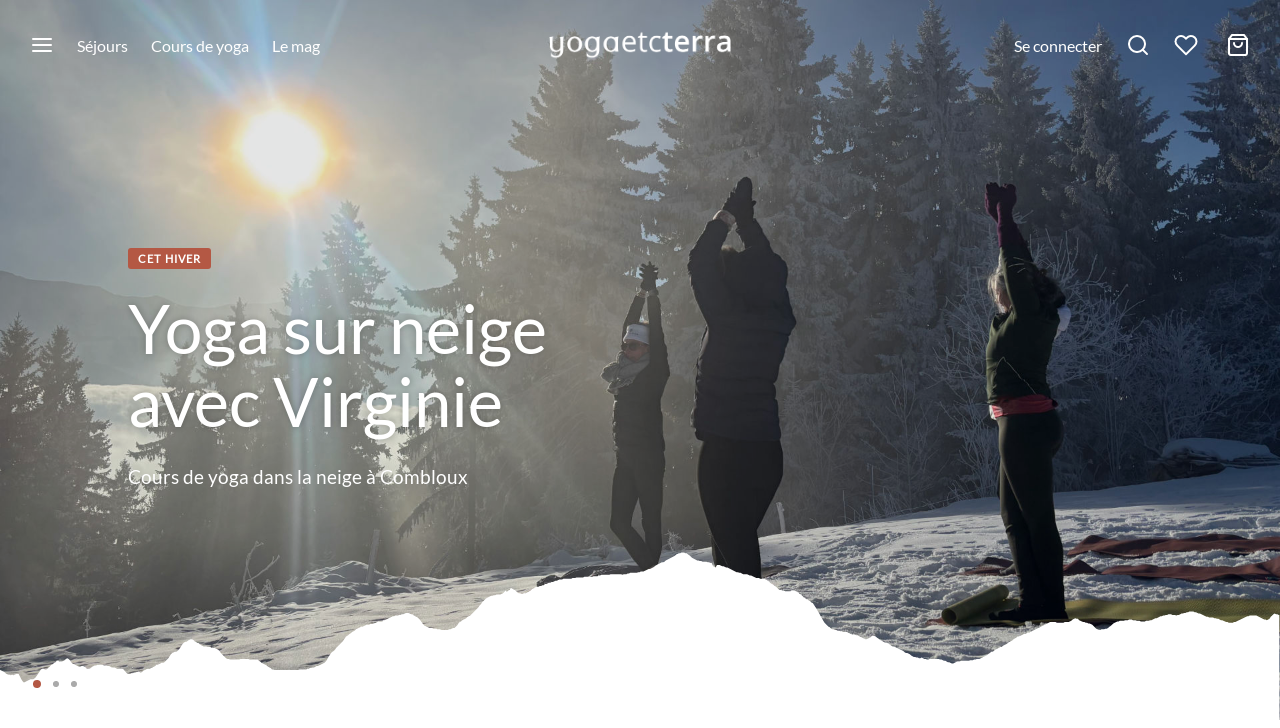

--- FILE ---
content_type: text/css
request_url: https://yogaetcterra.com/wp-content/cache/autoptimize/css/autoptimize_single_7a3757f1167a1507a6a84162e1cc7ba6.css?v=1742995907
body_size: 269
content:
@font-face{font-family:'Young Serif';font-style:normal;font-weight:400;font-display:swap;src:url(https://yogaetcterra.com/wp-content/uploads/fonts/88ab61804b04d05413df63a3a1b680c4/young-serif--v2-normal-400.woff2?c=1742995907) format('woff2');unicode-range:U+0100-02BA,U+02BD-02C5,U+02C7-02CC,U+02CE-02D7,U+02DD-02FF,U+0304,U+0308,U+0329,U+1D00-1DBF,U+1E00-1E9F,U+1EF2-1EFF,U+2020,U+20A0-20AB,U+20AD-20C0,U+2113,U+2C60-2C7F,U+A720-A7FF}@font-face{font-family:'Young Serif';font-style:normal;font-weight:400;font-display:swap;src:url(https://yogaetcterra.com/wp-content/uploads/fonts/88ab61804b04d05413df63a3a1b680c4/young-serif--v2-normal-400.woff2?c=1742995907) format('woff2');unicode-range:U+0000-00FF,U+0131,U+0152-0153,U+02BB-02BC,U+02C6,U+02DA,U+02DC,U+0304,U+0308,U+0329,U+2000-206F,U+20AC,U+2122,U+2191,U+2193,U+2212,U+2215,U+FEFF,U+FFFD}

--- FILE ---
content_type: application/javascript
request_url: https://yogaetcterra.com/wp-content/themes/goya/assets/js/goya-app.min.js?ver=1.0.9.3
body_size: 16624
content:
!function(k){"use strict";var e=e||{},e={init:function(){this.defaultConfig(),this.bindEvents()},defaultConfig:function(){var e=this;e.$document=k(document),e.$window=k(window),e.$html=k("html"),e.$body=k("body"),e.$isTouch=!!e.$html.hasClass("touch"),e.$adminbar=k("#wp-toolbar").parent(),e.$adminbarHeight=e.$adminbar.length?e.$adminbar.outerHeight():0,e.$topBar=k("#top-bar"),e.$campaignBar=k(".et-global-campaign"),e.$header=k("#header"),e.$headerHeight=e.$header.outerHeight(),e.$wrapper=k("#wrapper"),e.$clickCapture=k(".click-capture"),e.$floatingLabels=!!e.$body.hasClass("floating-labels"),e.$headerIsTransparent=!!e.$body.hasClass("page-header-transparent"),e.$headerIsFixed=!!e.$body.hasClass("header-sticky"),e.$productIsFixed=!!e.$body.hasClass("fixed-product-bar"),e.$productFixedTop=!!e.$body.hasClass("fixed-product-bar-top"),e.$isLoginPopup=!!e.$body.hasClass("et-login-popup"),e.$shopWrap=k("#shop-products"),e.$wcfmmp=k("#wcfmmp-store-content"),e.$isShop=!(!e.$shopWrap.length&&!e.$wcfmmp.length),e.scrollInfinite=!1,e.$singleProductWrap=k(".et-product-detail"),e.$isProduct=!!e.$singleProductWrap.length,e.$productShowcase=e.$singleProductWrap.find(".showcase-active"),e.$isProductShowcase=!!e.$productShowcase.length,e.$isCheckout=!(!e.$body.hasClass("woocommerce-checkout")||e.$body.hasClass("woocommerce-order-received")),e.$isBareCheckout=!!e.$body.hasClass("checkout-distraction-free"),e.$quickCartBtn=k(".quick_cart"),e.miniCartAjax=null,e.ajaxMiniCart="mini-cart"==goya_theme_vars.settings.cart_icon,e.miniCartAuto=1==e.ajaxMiniCart&&1==goya_theme_vars.settings.minicart_auto,e.$menuToggle=k(".mobile-toggle"),e.$fullscreenToggle=k(".fullscreen-toggle"),e.$sideFilters=k("#side-filters"),e.$cc_close=k(".et-close"),e.$mobileDet=new MobileDetect(window.navigator.userAgent),e.$zoomEnabled=!e.$isTouch&&k(".product-showcase .product-gallery").hasClass("zoom-enabled"),e.$lightboxDisabled=k(".product-showcase .product-gallery").hasClass("lightbox-disabled"),e.$shopFiltersTop=!!k(".shop-container").hasClass("shop-sidebar-header"),e.$showListVariations=!!k(".et-main-products").hasClass("et-shop-show-variations"),e.$showHoverImage=!!k(".et-main-products").hasClass("et-shop-hover-images"),e.$prodAccordion=!!k(".woocommerce-tabs").hasClass("tabs-accordion")},bindEvents:function(){var a=this;a.preloadOverlay(),a.animation(),a.$mobileDet.mobile()&&a.fixVH(),a.$floatingLabels&&a.formStyling(),a.$isShop&&(a.$shopFiltersTop&&a.shopFiltersHeader(),a.$mobileDet.mobile()||a.shopCatSeparator(),a.shopFilterWidgets(),a.shopDisplaySwitch(),a.shopInfiniteScrolling()),a.$isProduct&&(a.$prodAccordion&&a.productDetAccordion(),a.productFeaturedVideo(),a.$isProductShowcase&&!a.$mobileDet.mobile()&&a.singleProductShowcase(),a.productCommentForm(),a.flexsliderGallery(),a.$zoomEnabled&&a.productZoomGallery(),a.$lightboxDisabled&&a.productLightboxGallery(),a.$productIsFixed&&a.stickyProductBar()),a.quantityButtons(),goya_theme_vars.settings.is_cart&&a.cartPage(),a.$isCheckout&&(a.checkoutOrder(),1==goya_theme_vars.settings.checkoutTermsPopup&&a.termsPopup()),a.$isCheckout&&a.$isBareCheckout||(a.$headerIsFixed&&a.stickyHeader(),a.$mobileDet.mobile()||a.megaMenu(),a.slickCarousel(),a.relatedProductsSlider(),a.sidePanels(),a.ajaxAddToCart(),a.buyNowButton(),a.miniCartSetup(),a.shopCartUpdate(),a.productQuickView(),a.masonryLayout(),a.$showListVariations&&a.productListVariations(),a.$isLoginPopup&&a.loginPopup(),a.loginForm(),a.singleProductVariations(),a.blogInfiniteScrolling(),a.magnificInline(),a.mfpLightbox(),a.ajaxSearch(),a.countdownTimer(),a.campaignBar()),a.toggleFooterWidgets(),a.wishlistCounter(),a.toTopBtn(),a.mfpGallery(),a.mfpAutomatic(),a.$window.on("load",function(){}),a.$window.on("resize",_.debounce(function(){a.$headerHeight=a.$header.outerHeight(),a.$adminbar.length&&(a.$adminbarHeight=a.$adminbar.outerHeight())},10)).trigger("resize"),a.$window.scroll(function(){a.fixedContent()}),a.$window.on("orientationchange",function(){}),a.$document.on("woof_ajax_done",function(e){var t=k("#shop-products .shop_bar"),o=a.$headerHeight;a.$adminbar.length&&"fixed"==a.$adminbar.css("position")&&(o+=a.$adminbarHeight),t.length&&k("html, body").animate({scrollTop:t.offset().top-o-15},200),"scroll"===goya_theme_vars.settings.shop_infinite_load&&(a.$window.off("scroll",a.scrollInfinite),a.shopInfiniteScrolling(!0)),a.shopActiveFiltersCount(0)}),k.each(["show","hide"],function(e,t){var o=k.fn[t];k.fn[t]=function(){return this.trigger(t),o.apply(this,arguments)}})},preloadOverlay:function(){var t;1==goya_theme_vars.settings.pageLoadTransition&&(t=k("html").data("showOverlay")||"yes",this.isIos=navigator.userAgent.match(/iPad/i)||navigator.userAgent.match(/iPhone/i),k("a").on("click",function(e){t=k(this).hasClass("download-on-click")||"#"==k(this).attr("href")?(k("html").data("showOverlay","no"),"no"):(k("html").data("showOverlay","yes"),"yes")}),this.isIos||k(window).on("beforeunload",function(e){"yes"===t?k("html").removeClass("et-page-loaded"):(k("html").data("showOverlay","yes"),t="yes")}),"onpagehide"in window?window.addEventListener("pageshow",function(){setTimeout(function(){k("html").addClass("et-page-loaded")},200)},!1):setTimeout(function(){k("html").addClass("et-page-loaded")},200),setTimeout(function(){k("html").addClass("et-page-loaded")},3e3),k("body").removeClass("et-preload"))},campaignBar:function(){var t=this,e=k(".et-close",t.$campaignBar);e.length&&e.on("click",function(e){e.preventDefault(),t.$isProductShowcase&&t.singleProductShowcase(!0),t.$campaignBar.slideUp("400",function(){t.$campaignBar.remove(),t.$body.removeClass("has-campaign-bar"),k.cookie("et-global-campaign","1",{expires:1,path:"/"})})})},stickyHeader:function(){var i=this,n="header_on_scroll";function e(){var e=!(!i.$topBar.length||i.$topBar.parent().hasClass("site-header")||!i.$topBar.is(":visible")),t=!(!i.$campaignBar.length||!i.$campaignBar.is(":visible")),o=!!i.$adminbar.length,a=!!i.$body.hasClass("et-site-layout-framed"),e=e?i.$topBar.outerHeight(!0):0;a&&(e+=parseInt(k("#wrapper").css("padding-top"))),t&&(e+=i.$campaignBar.outerHeight(!0)),o&&k(window).width()<601&&(e+=i.$adminbarHeight),i.$document.scrollTop()>e?(i.$body.hasClass(n)||i.$body.addClass(n),i.$body.removeClass("megamenu-active")):i.$document.scrollTop()<e&&0<i.$document.scrollTop()&&!i.$body.hasClass("megamenu-active")?i.$body.hasClass(n)&&i.$body.removeClass(n):i.$body.hasClass("megamenu-active")||i.$body.removeClass(n)}e(),i.$window.on("scroll.sticky_header",function(){i.$body.hasClass("header-sticky")||i.$body.hasClass("megamenu-active")?e():i.$body.removeClass(n)}).trigger("scroll.sticky_header"),i.$window.on("resize",_.debounce(function(){e()},10)).trigger("resize")},megaMenu:function(){var e,t,o,a,i=this;(i.$body.hasClass("megamenu-fullwidth")||i.$body.hasClass("page-header-transparent"))&&(a=!(!i.$topBar.length||i.$topBar.parent().hasClass("site-header")||!i.$topBar.is(":visible")),e=!(!i.$campaignBar.length||!i.$campaignBar.is(":visible")),a=a?i.$topBar.outerHeight(!0):0,t=e?a+i.$campaignBar.outerHeight(!0):a,o="header_on_scroll",a=k(".et-header-menu > li.menu-item-mega-parent"),i.$body.removeClass(o),a.on({mouseenter:function(){i.$body.hasClass("megamenu-active")||i.$body.hasClass(o)||i.$body.addClass("megamenu-active").addClass(o)}}),a.parent(".et-header-menu").on({mouseleave:function(){i.$body.hasClass("megamenu-active")&&i.$document.scrollTop()<=t&&i.$body.removeClass(o).removeClass("megamenu-active")}}))},stickyProductBar:function(){var t=this,e=k(".sticky-product-bar"),o=k(".product-information").find("form.cart"),a=o.find(k("button.single_add_to_cart_button:not(.single_buy_now_button)")),i="product_on_scroll";a.length||k(".sticky_add_to_cart").hide(),t.$window.scroll(_.debounce(function(){t.$window.scrollTop()>k(".product-showcase .product_title").offset().top?(e.addClass("active"),t.$body.addClass("product-bar-visible"),t.$body.hasClass(i)||t.$body.addClass(i)):(e.removeClass("active"),t.$body.removeClass("product-bar-visible"),t.$body.hasClass(i)&&t.$body.removeClass(i))},20)),k(".sticky_add_to_cart").on("click",function(e){return e.preventDefault(),a.is(".disabled")||(o=a),a.trigger("click"),k("html, body").animate({scrollTop:o.offset().top-t.$headerHeight-t.$adminbarHeight-20},200),!1})},slickCarousel:function(e){var b=this;function C(e,t){e.$bannerContent=t.find(".et-banner-text-inner"),e.$bannerItem=t.find(".et-banner"),e.$bannerContent.length&&(e.bannerAnimation=e.$bannerContent.data("animate"),e.$bannerContent.addClass(e.bannerAnimation)),e.removeClass("banner-light"),e.$bannerItem.hasClass("text-color-light")&&e.addClass("banner-light")}(e?e.addClass("slick"):k(".slick")).each(function(){var a=k(this),e=a.data("columns")?a.data("columns"):1,t=a.data("mobile-columns")?a.data("mobile-columns"):1,o=a.data("slides-to-scroll")?a.data("slides-to-scroll"):a.hasClass("et-main-products")?e:1,i=!1!==a.data("infinite"),n=!0===a.data("navigation"),s=a.data("speed")?a.data("speed"):600,r=!0===a.data("autoplay"),l=a.data("autoplay-speed")?a.data("autoplay-speed"):2500,c=!0===a.data("pagination"),d=!0===a.data("adaptive-height"),u=!!a.data("center")&&a.data("center"),p=!!a.data("disablepadding")&&a.data("disablepadding"),h=!0===a.data("fade"),m=!0===a.data("vertical"),f=a.data("asnavfor"),g=e<6?e:m?e-1:6,v=e<4?e:m?e-1:4,w=e<3?e:m?e-1:3,y=e<2?e:m?e-1:2,p={dots:c,arrows:n,adaptiveHeight:d,infinite:i,speed:s,centerMode:u,centerPadding:p?0:"20%",slidesToShow:e,slidesToScroll:o,rtl:b.$body.hasClass("rtl"),autoplay:r,autoplaySpeed:l,pauseOnHover:!0===a.data("pause"),edgeFriction:.15,touchThreshold:30,rows:0,vertical:m,verticalSwiping:m,fade:h,prevArrow:'<button type="button" aria-label="Previous" class="slick-prev">'+goya_theme_vars.icons.prev_arrow+"</button>",nextArrow:'<button type="button" aria-label="Next" class="slick-next">'+goya_theme_vars.icons.next_arrow+"</button>",responsive:[{breakpoint:1441,settings:{slidesToShow:g,slidesToScroll:1==o?1:g,centerPadding:p?0:"40px"}},{breakpoint:1200,settings:{slidesToShow:v,slidesToScroll:1==o?1:v,centerPadding:p?0:"40px"}},{breakpoint:992,settings:{slidesToShow:w,slidesToScroll:1==o?1:w,centerPadding:p?0:"40px",swipe:!0}},{breakpoint:768,settings:{slidesToShow:y,slidesToScroll:1==o?1:y,centerPadding:p?0:"40px",swipe:!0}},{breakpoint:576,settings:{slidesToShow:t,slidesToScroll:1==o?1:t,centerPadding:p?0:"15px",swipe:!0}}]};a.data("slick")&&(p=a.data("slick")),f&&k(f).is(":visible")&&(p.asNavFor=f),a.hasClass("et-banner-slider")&&(a.children().wrap("<div></div>"),a.on("init",function(){C(a,a.find(".slick-track .slick-active"));var e=a.find(".slick-cloned").first();e.length&&e.find(".image-type-css .et-banner-image").each(function(){var e=k(this).data("image");e&&k(this).append('<img src="'+e+'">')})}),a.on("afterChange",function(e,t,o){a.slideIndex!=o&&(a.slideIndex=o,a.$bannerContent&&a.$bannerContent.removeClass(a.bannerAnimation),C(a,a.find(".slick-track .slick-active")))}),a.on("setPosition",function(e,t){t=k(t.$slides[t.currentSlide]).children(".et-banner");t.hasClass("has-alt-image")&&t.children(".et-banner-alt-image").is(":visible")?a.addClass("alt-image-visible"):a.removeClass("alt-image-visible")})),a.hasClass("product-thumbnails")&&(p.swipeToSlide=!0,p.responsive[1].settings.slidesToShow=6),a.hasClass("et_location_list")&&(p.swipeToSlide=!0,p.responsive[2].settings.slidesToShow=3,p.responsive[3].settings.vertical=!1,p.responsive[4].settings.vertical=!1),a.hasClass("et-image-slider")&&a.on("init",function(){_.delay(function(){a.slick("setPosition")},150)}),k(".vc_tta-tab a").on("click",function(){var e=k(this).attr("href"),t=k(e).find(".slick-initialized");t.length&&_.delay(function(){t.slick("setPosition")},50)}),u&&a.on("init",function(){a.addClass("centered")}),a.on("beforeChange",function(e,t,o,a){t.$slides&&_.delay(function(){b.$window.trigger("scroll.et-animation")},150)}),a.on("breakpoint",function(e,t,o){t.$slides.data("et-animated",!1),b.$window.trigger("scroll.et-animation")}),a.on("afterChange",function(e,t,o,a){t.$slides&&b.$window.trigger("scroll.et-animation")}),a.on("setPosition",function(e,t){t.$slides&&b.$window.trigger("scroll.et-animation")}),a.not(".slick-initialized").slick(p)})},sidePanels:function(){var t=this,e=k("#mobile-menu-container"),o=e.find('li:has(".sub-menu")>a').next(".et-menu-toggle");function a(e){"play"==e?(t.$body.addClass("panel-open-menu"),t.$html.css("width","auto").css("overflow","hidden"),t.$fullscreenToggle.addClass("clicked")):(t.$body.removeClass("panel-open-menu"),t.$html.css("width","").css("overflow",""),t.$fullscreenToggle.removeClass("clicked"))}function i(e){"play"==e?(t.$body.addClass("panel-open-menu"),t.$html.css("width","auto").css("overflow","hidden"),t.$menuToggle.addClass("clicked")):(t.$body.removeClass("panel-open-menu"),t.$html.css("width","").css("overflow",""),t.$menuToggle.removeClass("clicked"))}function n(e){"play"==e?(t.$body.addClass("panel-open-search"),t.$html.css("width","auto").css("overflow","hidden"),k(".search-panel input[type=search]").focus()):(t.$body.removeClass("panel-open-search"),k(".aws-search-result").hide(),t.$html.css("width","").css("overflow",""))}function s(e){"play"==e?(t.$body.addClass("panel-open-cart"),i("reverse"),t.$html.css("width","auto").css("overflow","hidden")):(t.$body.removeClass("panel-open-cart"),t.$html.css("width","").css("overflow",""))}function r(e){"play"==e?(t.$sideFilters.removeAttr("style"),t.$body.addClass("panel-open-filters"),i("reverse"),t.$html.css("width","auto").css("overflow","hidden")):(t.$body.removeClass("panel-open-filters"),t.$html.css("width","").css("overflow",""))}t.$body.on("click",".fullscreen-toggle",function(){return t.$menuToggle.hasClass("clicked")?a("reverse"):a("play"),!1}),k(".big-menu > li").first().addClass("active-big"),k(".big-menu > li").on({mouseenter:function(){k(this).siblings().removeClass("active-big"),k(this).addClass("active-big")}}),t.$body.on("click",".mobile-toggle",function(){return t.$menuToggle.hasClass("clicked")&&!t.$menuToggle.hasClass("goya-animation-js")?i("reverse"):i("play"),!1}),t.$body.on("click",".quick_search",function(){return n("play"),!1}),e.children().hasClass("menu-sliding")?e.slidingMenu({className:"mobile-menu",transitionDuration:200,dataJSON:!1,initHref:!1,backLabel:goya_theme_vars.l10n.back}):o.on("click",function(e){var t=k(this),o=t.closest("li"),t=t.next(".sub-menu");o.hasClass("active")?(t.removeClass("open"),t.slideUp("100",function(){o.removeClass("active")})):(t.addClass("open"),t.slideDown("100",function(){o.addClass("active")})),e.stopPropagation(),e.preventDefault()}),t.$body.on("click",".quick_cart",function(){return!(!goya_theme_vars.settings.is_cart&&!goya_theme_vars.settings.is_checkout&&"mini-cart"==goya_theme_vars.settings.cart_icon)||(s("play"),!1)}),t.$body.on("wc_fragments_refreshed added_to_cart",function(){k(".et-close").on("click",function(){return s("reverse"),r("reverse"),!1})}),t.$body.on("click","#et-shop-filters",function(){var e;return k(window).width()<768&&((e=t.$sideFilters.find(".widgettitle")).hasClass("active")||e.parent().hasClass("widget-woof")||e.parent().hasClass("woof_sid_widget")||e.trigger("click")),r("play"),!1}),t.$document.on("yith_wcwl_reload_after_ajax",function(){r("reverse"),setTimeout(function(){k(document).trigger("yith_wcwl_init"),t.YITHwishlistReload()},1e3)}),t.$clickCapture.add(t.$cc_close).on("click",function(){return i("reverse"),s("reverse"),n("reverse"),r("reverse"),!1}),t.$body.on("click",".action-icons a, .et-menu-account-btn",function(){i("reverse")})},headerPlaceholder:function(){var e=this;e.$headerHeight=e.$header.outerHeight();var t=parseInt(e.$headerSpacer.css("height"));e.$headerHeight!==t&&k(".header-spacer, .product-header-spacer").css("height",e.$headerHeight+"px")},masonryLayout:function(){var $=this,e=k(".masonry"),n=$.$body.hasClass("rtl");0!=e.length&&(Outlayer.prototype._setContainerMeasure=function(e,t){var o;void 0!==e&&((o=this.size).isBorderBox&&(e+=t?o.paddingLeft+o.paddingRight+o.borderLeftWidth+o.borderRightWidth:o.paddingBottom+o.paddingTop+o.borderTopWidth+o.borderBottomWidth),e=Math.max(e,0),e=Math.floor(e),this.element.style[t?"width":"height"]=e+"px")},k(".masonry").each(function(){var t,d=k(this),o=d.data("layoutmode")?d.data("layoutmode"):"masonry",u=!d.hasClass("et-portfolio-layout-grid")&&!d.hasClass("et-portfolio-layout-list"),p=k("#"+d.data("filter")),h=k(d.data("loadmore")),m=h.closest(".et-masonry-infload-controls"),f=2,g=k(".masonry-large",d),v=k(".masonry-vertical",d),w=k(".masonry-small",d),y=k(".masonry-horizontal",d),i=!1,b=!1,C=!1;d.imagesLoaded(function(){var e;u?e=d.isotope({layoutMode:o,percentPosition:!0,itemSelector:".item",transitionDuration:"0.3s",isOriginLeft:!n,masonry:{columnWidth:".item"},hiddenStyle:{opacity:0,transform:"translateY(30px)"},visibleStyle:{opacity:1,transform:"translateY(0px)"},isInitLayout:!1}):d.removeClass("et-loader"),h.on("click",function(){var e=h.data("masonry-id"),t=(h.text(),"goya_portfolio_ajax_"+e),o=window[t].animation,a=window[t].aspect,i=window[t].columns,n=window[t].style,s=window[t].category,r=window[t].masonry,l=window[t].count,e=window[t].keyword,c=window[t].total_pages;return!1===C&&(C=!0,m.addClass("et-loader"),k.ajax(goya_theme_vars.ajaxUrl,{method:"POST",data:{action:"goya_portfolio_ajax",columns:i,aspect:a,animation:o,masonry:r,style:n,count:l,category:s,keyword:e,page:f},error:function(e,t,o){},complete:function(){C=!1,m.removeClass("et-loader")},success:function(e){C=!1;var t,o=k("<div>"+e+"</div>").find(".item"),a=o?o.length:0;""===e||"undefined"===e||"No More Posts"===e||"No $args array created"===e?(m.addClass("hide-btn"),m.off("click")):(t=k(o)).imagesLoaded(function(){t.appendTo(d).hide(),g=k(".masonry-large",d),v=k(".masonry-vertical",d),w=k(".masonry-small",d),y=k(".masonry-horizontal",d),b=!0,u&&(d.isotope("appended",t),$.$window.trigger("resize.masonry"));var e=k(o).find(".animation").length?k(o).find(".animation"):k(o);$.animation(e),t.show(),p.find(".active a").trigger("click"),(a<l||c<=f)&&(m.addClass("hide-bt"),m.off("click")),f++})}})),!1}),u&&(e.on("layoutComplete",function(){a(),1==i&&setTimeout(function(){d.isotope("layout"),i=!1},400),d.removeClass("et-loader"),d.addClass("grid-complete")}),d.isotope(),t=_.debounce(function(){d.isotope("layout")},30),$.$window.on("scroll",t))}),$.$window.on("resize.masonry",function(){a(),i=!0});var a=function(){var e,t=(e=parseInt(d.css("marginLeft"),10),Math.abs(e)),o=".wp-post-image";g.length&&!g.hasClass("d-none")?(g.find(o).height(function(){return parseInt(g.eq(0).find(o).outerWidth(),10)+"px"}),v.length&&v.find(o).height(function(){return g.eq(0).find(o).outerWidth()+"px"}),w.length&&w.find(o).height(function(){return g.eq(0).find(o).outerWidth()/2-t+"px"}),y.length&&y.find(o).height(function(){return g.eq(0).find(o).outerWidth()/2-t+"px"})):v.length&&!v.hasClass("d-none")?(v.find(o).height(function(){return 2*v.eq(0).find(o).outerWidth()+2*t+"px"}),w.length&&w.find(o).height(function(){return v.eq(0).find(o).outerWidth()+"px"}),y.length&&y.find(o).height(function(){return v.eq(0).find(o).outerWidth()+"px"})):y.length&&!y.hasClass("d-none")&&(y.find(o).height(function(){return w.eq(0).find(o).parent().outerWidth()+"px"}),w.length&&w.find(o).height(function(){return w.eq(0).find(o).outerWidth()+"px"}))};p.length&&p.find("a").on("click",function(e){e.preventDefault();var t=k(this);if(!t.hasClass("active")||1==b){p.find(".active").removeClass("active"),t.parent("li").addClass("active"),b=!1;var o,e=d.children(".item"),a=t.data("filter");return a?e.each(function(){(o=k(this)).hasClass(a)?(d.isotope("unignore",o[0]),o.removeClass("d-none")):(d.isotope("ignore",o[0]),o.addClass("d-none"))}):(e.each(function(){d.isotope("unignore",k(this)[0])}),e.removeClass("d-none")),i=!0,d.isotope("layout"),!1}})}))},fixVH:function(e){var t=e||k(".vh-height");function o(e){e.each(function(){k(this).css({height:k(this).innerHeight()})})}t.length&&(o(t),window.addEventListener("resize",function(){o(t)}.bind(this)))},blogInfiniteScrolling:function(){var n=this,o=k(".blog-infload"),s=!1,r=!1,l=k(".et-blog-infload-controls"),c=2,d=goya_theme_vars.settings.posts_per_page;l.hasClass("button-mode")?k(".et-blog-infload-btn").on("click",function(e){var t=k(this);e.preventDefault(),!1===s&&(l.addClass("et-loader"),a(t,o))}):l.hasClass("scroll-mode")&&(r=_.debounce(function(){!1===s&&n.$window.scrollTop()+n.$window.height()+150>=o.offset().top+o.outerHeight()&&(l.addClass("et-loader"),a(!1,o,!0))},30),n.$window.on("scroll",r));var a=function(e,a,i){var t="goya_blog_ajax_params",o=window[t].category_id,t=window[t].blog_style;k.ajax(goya_theme_vars.ajaxUrl,{method:"POST",data:{action:"goya_blog_ajax",blog_style:t,category_id:o,page:c++},beforeSend:function(){s=!0,i&&n.$window.off("scroll",r)},error:function(e,t,o){},complete:function(){s=!1,l.removeClass("et-loader")},success:function(e){s=!1;var t=k("<div>"+e+"</div>").find(".blog-post"),o=t?t.length:0;""===e||"undefined"===e||"No More Posts"===e||"No $args array created"===e?(l.addClass("hide-btn"),l.off("click"),i&&n.$window.off("scroll",r)):(k(t).appendTo(a).hide().imagesLoaded(function(){a.data("isotope")&&a.isotope("appended",k(t)),k(t).show();var e=k(t).find(".animation").length?k(t).find(".animation"):k(t);n.animation(e)}),d<=o?i&&n.$window.on("scroll",r):(l.addClass("hide-btn"),l.off("click"),i&&n.$window.off("scroll",r))),k(t).find(".slick")&&setTimeout(function(){n.slickCarousel(k(t).find(".slick"))},100)}})}},fixedContent:function(e,t){var o,a=this,i=e||k(".et-fixed"),n=10+a.$adminbarHeight;if(a.$isProduct&&k(".et-product-detail").hasClass("sticky-section")){var s,r=k(".product-showcase.product-title-top .product_title"),l=r.length?r.outerHeight():0,c=k(".woocommerce-breadcrumb").length?k(".woocommerce-breadcrumb").outerHeight():0,d=a.$topBar.length&&a.$topBar.is(":visible")?a.$topBar.outerHeight(!0):0,u=a.$campaignBar.length&&a.$campaignBar.is(":visible")?a.$campaignBar.outerHeight(!0):0,p=k(".et-product-layout-showcase"),e=k(".product-gallery > div"),r=k(".product-showcase .summary"),h="";if(p.length&&p.hasClass("et-product-gallery-carousel"))return;t=!k(".sticky-section").hasClass("sticky-summary")||e.outerHeight()<=r.outerHeight()?(h=r,(i=e).offset().top-d-u):(h=e,(i=r).offset().top-c-l-d-u),a.$headerIsFixed||(t-=a.$headerHeight),768<k(window).width()&&(a.$body.on("click",".tabs-accordion .tab-title a",function(){s=setInterval(function(){m()},20),setTimeout(function(){clearInterval(s)},300)}),a.$body.on("blur change",".summary select, .summary input[type=checkbox], .summary input[type=radio] ",function(){s=setInterval(function(){m()},20),setTimeout(function(){clearInterval(s)},300)}),a.$window.on("resize",_.debounce(function(){m()},30)))}function m(){h.outerHeight()<=i.outerHeight()?i.addClass("taller_no_sticky"):i.removeClass("taller_no_sticky"),k(document.body).trigger("sticky_kit:recalc")}t?n=t:a.$isProduct&&a.$productIsFixed&&a.$productFixedTop||(n+=a.$headerHeight),768<k(window).width()&&((o||i).each(function(){k(this).stick_in_parent({offset_top:n,spacer:!1,recalc_every:10}).on("sticky_kit:stick",function(e){k(this).addClass("sticked")})}),k("#side-filters").hasClass("et-fixed")&&k("#side-filters").on("sticky_kit:bottom",function(){k(this).addClass("bottom")}).on("sticky_kit:unbottom",function(){k(this).removeClass("bottom")}))},loginForm:function(){var t=k(".et-overflow-container");k(".register-link,.login-link").on("click",function(e){e.preventDefault();e=k(this);e.closest(".login-page-tabs").find("li").removeClass("active"),e.parent("li").addClass("active"),e.hasClass("register-link")?k(".et-form-container",t).addClass("register-active"):k(".et-form-container",t).removeClass("register-active")})},toTopBtn:function(){var e=this,t=k("#scroll_to_top");t.on("click",function(){return k("html, body").animate({scrollTop:0},400),!1}),e.$window.scroll(_.debounce(function(){100<e.$window.scrollTop()?t.addClass("active"):t.removeClass("active")},20))},animation:function(e){var t=this,o=e||k(".animation, .et-counter, .et-autotype");t.$body.addClass("et-animation-ready"),k(".animation.bottom-to-top-3d, .animation.top-to-bottom-3d").parent(":not(.slick-track)").addClass("perspective-wrap"),t.animationCtrl(o,!0),k(".vc_tta-tab a").on("click",function(){var e=k(this).attr("href"),e=k(e).find(".animation");e.length&&t.animationCtrl(e,!1)}),k(".et-portfolio-filter a").on("click",function(){t.animationCtrl(o,!1)}),t.$document.on("yith_infs_added_elem",function(){var e=k("#shop-products").find(".et-main-products").find(".product").children("div");t.animationCtrl(e,!1),setTimeout(function(){t.productListVariations(!0)},10)}),t.$window.on("scroll.et-animation",function(){t.animationCtrl(o,!0)}).trigger("scroll.et-animation")},animationCtrl:function(e,t){var o=this,a=0,i=void 0!==o.$mobileDet&&o.$mobileDet.mobile()?0:50,t=t?e.filter(":in-viewport"):e;e.hasClass("animation")&&e.parent().parent().hasClass("products")&&void 0!==o.$mobileDet&&o.$mobileDet.mobile()&&(t=e),t.each(function(){var e=k(this);e.hasClass("et-counter")?o.counter(e):e.hasClass("et-autotype")&&o.autoType(e),!0!==e.data("et-animated")&&(e.data("et-animated",!0),setTimeout(function(){e.addClass("animated")},i*a),a++)})},productQuickView:function(){var a,i=this,n=k("#et-quickview"),s=k('<div id="et-quickview-overlay" class="mfp-bg et-mfp-fade-in"><div class="dot3-loader"></div></div>'),e="",r=!1;i.$body.on("click",".et-quickview-btn",function(e){e.preventDefault();var t={product_id:a=k(this).data("product_id"),action:"goya_product_ajax"},e=wc_add_to_cart_params?wc_add_to_cart_params.wc_ajax_url.toString().replace("%%endpoint%%","goya_product_ajax"):goya_theme_vars.ajaxUrl;a&&(i.$html.css("width","auto").css("overflow","hidden"),s.appendTo(i.$body),s.addClass("show mfp-ready show-loader"),window.qv_open_product=k.ajax({type:"POST",url:e,data:t,dataType:"html",beforeSend:function(){"object"==typeof window.qv_open_product&&window.qv_open_product.abort()},error:function(e,t,o){i.$html.css("width","").css("overflow",""),s.removeClass("mfp-ready mfp-removing").remove()},success:function(e){n.html(e),o()}}))});var o=function(){var e=n.children("#product-"+a),t=e.find("form.cart"),o=k("#et-quickview-slider").length?k("#et-quickview-slider"):k(".et-qv-product-image [data-slick]:not(.woo-variation-gallery-thumbnail-slider)");o.length&&(e.hasClass("product-variable")&&(t.wc_variation_form().find(".variations select:eq(0)").change(),t.on("woocommerce_variation_select_change",function(){r&&o.slick("slickGoTo",0,!1)})),setTimeout(function(){o.closest(".loading-gallery").removeClass("loading-gallery")},600)),i.quantityButtons(),k.magnificPopup.open({mainClass:"mfp et-mfp-quickview et-mfp-zoom-in",removalDelay:280,closeMarkup:'<button title="%title%" class="mfp-close scissors-close"></button>',items:{src:n,type:"inline"},callbacks:{open:function(){s.removeClass("show-loader"),l(),i.singleProductVariations(),s.one("touchstart.qv",function(){k.magnificPopup.close()})},beforeClose:function(){s.addClass("mfp-removing")},close:function(){i.$html.css("width","").css("overflow",""),s.removeClass("mfp-ready mfp-removing").remove()}}})},l=function(){r=!1,(e=k("#et-quickview-slider").length?k("#et-quickview-slider"):k(".et-qv-product-image [data-slick]:not(.woo-variation-gallery-thumbnail-slider)")).length&&1<e.children().length&&(r=!0,i.slickCarousel(k(e)),setTimeout(function(){e.slick("setPosition")},100))}},quickViewIsOpen:function(){return k("#et-quickview").is(":visible")},shopFilterWidgets:function(e){var t=k("#side-filters");k(".et-active-filters-count");k('a[href="#"]').click(function(e){e.preventDefault()}),this.toggleWidgets(t),this.shopActiveFiltersCount(200),k(".widget_layered_nav span.count, .widget_product_categories span.count, .widget_tag_cloud .tag-link-count").each(function(){var e=(e=k.trim(k(this).html())).substring(1,e.length-1);k(this).html(e)}),1!=e&&this.shopLoopChecker()},shopActiveFiltersCount:function(e){var o=k(".et-active-filters-count"),a="";setTimeout(function(){var e=k("#side-filters").find(".wcapf-active-filters a"),t=k("#shop-products").find(".woof_products_top_panel_ul a");e.length?(a=e.length-1,o.addClass("active")):t.length?(a=t.length,o.addClass("active")):o.removeClass("active"),o.html(a)},e)},shopLoopChecker:function(){var e=this,t=k("#shop-products").find(".et-main-products");k("#shop-products").arrive(".et-main-products",function(){k("#shop-display-"+localStorage.getItem("display")).trigger("click"),e.$showListVariations&&e.productListVariations(!0),e.animation(),e.shopFilterWidgets(!0),k("#side-filters").removeClass("ajax-loader"),t.hasClass("masonry")&&e.masonryLayout()})},shopFiltersHeader:function(){var a=this,i=(k(".shop-sidebar-header"),k("#side-filters")),n=k("#et-shop-filters-header");n.on("click",function(e){e.preventDefault();var t=i.is(":visible"),o=a.$headerHeight;a.$adminbar.length&&"fixed"==a.$adminbar.css("position")&&(o+=a.$adminbarHeight),i.slideToggle(200,function(){t?(i.removeClass("fade-in"),n.removeClass("filter-visible")):(i.addClass("fade-in"),setTimeout(function(){k("html, body").animate({scrollTop:n.offset().top-o-15},200)},200),n.addClass("filter-visible"))})}),k("#side-filters .et-close").on("click",function(e){i.removeClass("fade-in"),n.removeClass("filter-visible")})},toggleFooterWidgets:function(){var e=k(".footer-toggle-widgets");768<=k(window).width()||0==e.length||this.toggleWidgets(e)},toggleWidgets:function(e){var t=e;t.find(".widget").each(function(){var e;k(this).hasClass("widget-woof")||k(this).hasClass("widget-woof")||((e=k(this).find(".widgettitle")).find("span").length||(e.append(k("<span/>")),t.hasClass("side-panel")&&!e.hasClass("collapsible")&&e.addClass("collapsible")),t.hasClass("footer-widgets")&&setTimeout(function(){e.trigger("click")},10),e.off("click").on("click",function(e){var t=k(this);t.toggleClass("active"),t.next().animate({height:"toggle",opacity:"toggle"},300)}))})},shopDisplaySwitch:function(){var r=this,l=k(".shop-display"),c=!1;l.on("click",function(e){var t=k(this),o=t.data("display"),a=(t.data("class"),k(".shop_bar .shop-filters")),i=k("#shop-products").find(".et-main-products"),n=i.find(".product").children("div"),s=r.$headerHeight;r.$adminbar.length&&"fixed"==r.$adminbar.css("position")&&(s+=r.$adminbarHeight),l.removeClass("active"),t.addClass("active"),localStorage.setItem("display",o),i.removeClass("shop_display_grid shop_display_small shop_display_list").addClass("shop_display_"+o),0==c&&("fixed"!=a.css("position")&&(s+=l.outerHeight()+10),k("html, body").animate({scrollTop:i.offset().top-s-25},200)),n.hasClass("animation")&&(n.each(function(){k(this).data("et-animated",!1),k(this).removeClass("animated"),n.removeAttr("style")}),setTimeout(function(){r.animation(n)},200)),c=!1}),"list"!=localStorage.getItem("display")&&"small"!=localStorage.getItem("display")||(c=!0,k("#shop-display-"+localStorage.getItem("display")).trigger("click"))},shopCatSeparator:function(){var e=k(".products .product-category").last();k('<div class="category-separator clearfix"></div>').insertAfter(e)},miniCartSetup:function(){var s=this;s.ajaxMiniCart&&(s.miniCartAjax=null,k("#side-cart, .elementor-menu-cart__wrapper").on("blur","input.qty",function(){var e=k(this),t=parseFloat(e.val()),o=parseFloat(e.attr("value")),a=parseFloat(e.attr("max")),i=parseFloat(e.attr("min")),n=e.attr("step");t&&""!==t&&"NaN"!==t||(t=0),""!==a&&"NaN"!==a||(a=""),""!==i&&"NaN"!==i||(i=0),n="any"===n||""===n||void 0===n||"NaN"===parseFloat(n)?1:parseFloat(n),a&&a<t&&(e.val(a),t=a),t<i&&(e.val(i),t=i),0==t%n&&0<t&&t!=o?s.miniCartUpdate(e):e.val(o)}),s.$document.on("goya_quantity_change",function(e,t){(s.$body.hasClass("panel-open-cart")||k(".elementor-menu-cart__container").hasClass("elementor-menu-cart--shown"))&&s.miniCartUpdate(k(t))}),k("#side-cart, .elementor-menu-cart__wrapper").on("click",".remove",function(){var e=k(this).attr("data-product_id");k('.add_to_cart_button[data-product_id="'+e+'"]').removeClass("added").next().remove()}))},miniCartUpdate:function(e){var t=this;t.miniCartAjax&&t.miniCartAjax.abort(),e.closest("ul").addClass("loading"),e.closest("li").addClass("loading-item");var o=k("#ajax-minicart-form"),a=o.find("#_wpnonce"),i={};a.length&&(i[e.attr("name")]=e.val(),i.update_cart="1",i.minicart_qty_update="1",i._wpnonce=a.val(),t.miniCartAjax=k.ajax({type:"POST",url:o.attr("action"),data:i,dataType:"html",beforeSend:function(){},error:function(e,t,o){k("#side-cart .cart_list, .elementor-menu-cart__wrapper .cart_list").removeClass("loading"),k("#side-cart .cart_list, .elementor-menu-cart__wrapper .cart_list").children(".loading-item").removeClass("loading-item")},success:function(e){k(document.body).trigger("wc_fragment_refresh").trigger("updated_cart_totals")},complete:function(e){t.miniCartAjax=null}}))},buyNowButton:function(){this.$body.on("click","#buy_now_button",function(e){var t=k(this);k(".single_add_to_cart_button").hasClass("disabled")?(e.preventDefault(),t.closest("form.cart").find(k(".single_add_to_cart_button")).trigger("click")):(k("#is_buy_now").val("1"),k(".single_add_to_cart_button").addClass("et-buy-now-button").attr("disabled","disabled"),k("#buy_now_button").parents("form.cart").submit(),t.addClass("et-loader"))})},ajaxAddToCart:function(){var r=this;r.$body.on("click",".add_to_cart_button",function(e){var t=k(this);t.closest(".product.type-product").addClass("cart-clicked"),"undefined"!=typeof wc_add_to_cart_params&&"yes"!=wc_add_to_cart_params.cart_redirect_after_add&&r.$body.on("added_to_cart",function(){setTimeout(function(){t.next(".added_to_cart").addClass("button"),t.next(".added_to_cart").html('<span class="text">'+goya_theme_vars.l10n.view_cart+'</span><span class="icon"><span class="et-icon et-check"></span></span>')},100)})}),k(document).on("submit","form.cart",function(e){var t=k(this),o=k(".et-product-detail"),a=t.find(":submit.single_add_to_cart_button"),i=t.attr("action")?t.attr("action"):window.location.href,n=t.serialize();if(n.length&&o.hasClass("single-ajax-atc")){a.attr("name")&&(n+="&"+encodeURI(a.attr("name"))+"="+encodeURI(a.attr("value")));var s=t.find("#pewc_delete_cart_key");if(!("undefined"==typeof wc_add_to_cart_params||"yes"==wc_add_to_cart_params.cart_redirect_after_add||o.hasClass("product-type-external")||o.hasClass("product-type-subscription")||o.hasClass("has-subscription-plans")||a.hasClass("ywgc-add-gift-product-to-cart")||-1<window.location.href.indexOf("?switch-subscription")||s.length||a.hasClass("wa-order-button")||a.hasClass("et-buy-now-button")||a.hasClass("cpb_add_to_cart_button")))return a.addClass("et-loader"),e.preventDefault(),a.attr("disabled","disabled"),k(document.body).trigger("adding_to_cart",[a,n]),k.ajax({url:i,data:n+"&goya_atc_nonce="+goya_theme_vars.settings.single_atc_nonce,method:t.attr("method")?t.attr("method").toUpperCase():"POST",success:function(e){var t=k("<div>"+e+"</div>"),o=t.find("#woo-notices-wrapper"),e=!(!o.find(".woocommerce-error").length&&!o.find(".is-error").length);k(".woocommerce-error, .woocommerce-message, .woocommerce-info, .wc-block-components-notice-banner").remove();o={"#woo-notices-wrapper":t.find("#woo-notices-wrapper").prop("outerHTML"),"#minicart-panel":t.find("#minicart-panel").prop("outerHTML"),".minicart-counter":t.find(".minicart-counter").prop("outerHTML"),".free-shipping-progress-bar":t.find(".free-shipping-progress-bar").prop("outerHTML")};k.each(o,function(e,t){k(t).length&&("#minicart-panel"==e?k("#side-cart").find(e):k(e)).replaceWith(k(t))}),e||r.$body.trigger("added_to_cart",[o,"",a]),k("#woo-notices-wrapper").replaceWith(t.find("#woo-notices-wrapper").prop("outerHTML")),1==goya_theme_vars.settings.facebook4WC&&k(document.body).trigger("wc_fragment_refresh"),"undefined"!=typeof wc_add_to_cart_params&&"yes"===wc_add_to_cart_params.cart_redirect_after_add&&wc_add_to_cart_params.cart_url&&(window.location.href=wc_add_to_cart_params.cart_url),setTimeout(function(){k(".quick_cart").find(".minicart-counter").addClass("do-animation")},200),k("button.single_add_to_cart_button").removeAttr("disabled").removeClass("et-loader"),r.quickViewIsOpen()?(k.magnificPopup.close(),e&&r.$isShop?setTimeout(function(){k("html, body").animate({scrollTop:k(".header").outerHeight()},200)},200):r.miniCartAuto&&r.$quickCartBtn.length&&setTimeout(function(){k(".quick_cart").trigger("click")},350)):e?setTimeout(function(){k(".click-capture").trigger("click"),setTimeout(function(){k("html, body").animate({scrollTop:k(".header").outerHeight()},200)},200)},500):r.miniCartAuto||setTimeout(function(){k("html, body").animate({scrollTop:k(".header").outerHeight()},200)},200),t.empty()}}),!1}})},shopCartUpdate:function(){var a=this;"undefined"!=typeof wc_add_to_cart_params&&"yes"!==wc_add_to_cart_params.cart_redirect_after_add?a.$body.on("added_to_cart",function(e,t,o){a.miniCartAuto&&!a.quickViewIsOpen()&&(k(".header .quick_cart").trigger("click"),k("button.single_add_to_cart_button").removeAttr("disabled").removeClass("et-loader"))}):a.$document.off("click",".add_to_cart_button")},productDetAccordion:function(){var o=k(".tabs-accordion"),e=o.find(".tab-title"),t=k(".first-tab-open");o.each(function(){e.find("a").on("click",function(e){e.preventDefault();var t=k(this).parent(),e=t.attr("aria-controls");t.hasClass("opened")?k("#"+e).slideUp("50",function(){t.removeClass("opened")}):(k(o).find(".opened").removeClass("opened").next().hide(),k("#"+e).slideDown("50",function(){t.addClass("opened")}))})}),t.length&&setTimeout(function(){k(".tabs-accordion > *:first-child .tab-link").trigger("click")},100)},quantityButtons:function(){var s=this;s.$body.off("click.qtyBtn").on("click.qtyBtn",".plus, .minus",function(){var e=k(this).closest(".quantity").find(".qty"),t=parseFloat(e.val()),o=parseFloat(e.attr("max")),a=parseFloat(e.attr("min")),i=e.attr("step"),n=0;return t&&""!==t&&"NaN"!==t||(t=0),""!==o&&"NaN"!==o||(o=""),""!==a&&"NaN"!==a||(a=0),i="any"===i||""===i||void 0===i||"NaN"===parseFloat(i)?1:parseFloat(i),k(this).closest(".quantity").find("span").removeClass("disabled"),k(this).is(".plus")?o&&(o===t||o<t)?(e.val(o),k(this).addClass("disabled")):(n=t+i,e.val(s.parseQTY(n)),o&&(o===n||o<n)&&k(this).addClass("disabled"),s.quantityTriggerChange(e)):a&&(a===t||t<a)?(e.val(a),k(this).addClass("disabled")):0<t&&(n=t-i,e.val(s.parseQTY(n)),a&&(a===n||n<a)&&k(this).addClass("disabled"),s.quantityTriggerChange(e)),!1})},parseQTY:function(e){let t=Number.parseFloat(e).toFixed(2).toString().split("");t.reverse();let o=2;return t.some(function(e,t){return"0"!==e&&(o=Number.parseInt(o-t),!0)}),Number(parseFloat(e).toFixed(o))},quantityTriggerChange:function(e){e.trigger("change"),this.$document.trigger("goya_quantity_change",e)},productListVariations:function(e){var t=k(".et-shop-show-variations"),d=e||"",t=t.find(".type-product.product-type-variable");t.length&&t.each(function(){var i=k(this).find("form.variations_form_loop"),o=k(this),a=k(this).find("img.main-image"),e=k(this).find("img.main-image").attr("src"),t=(k(this).find("img.main-image").attr("srcset"),k("span.price",k(this)).eq(0)),n=t.html(),s=i.find(".color-variable-wrapper li, .image-variable-wrapper li, .color-variable-item, .image-variable-item"),r=i.find(".variable-items-wrapper li"),l=i.find(".variable-items-wrapper"),c=i.find("select:not(.woo-variation-raw-type-color):not(.woo-variation-raw-type-image)");i.find(".reset_variations");k(this).find("img.main-image").attr("data-src")&&(e=k(this).find("img.main-image").attr("data-src")),c.length&&s.length&&i.hasClass("autoselect-options")&&c.each(function(){k(this).next().hasClass("color-variable-items-wrapper")||k(this).next().hasClass("image-variable-items-wrapper")||0!=k(this).prop("selectedIndex")||k(this).prop("selectedIndex",1)}),l.each(function(){k(this).on("click","li",function(e){var t=k(this),o=t.data("value"),a=t.parent().parent().find("select");t.siblings().removeClass("selected"),t.addClass("selected"),a.val(o).trigger("change"),a.trigger("click"),a.trigger("focusin"),i.trigger("hide_variation")})}),d&&k(this).find("form.variations_form_loop:not(.wvs-loaded)").wc_variation_form(),i.on("hide_variation",function(e,t){i.hasClass("check-stock")&&r.each(function(e){var t=k(this),o=t.data("value");0<!t.parent().parent().find("select").find("option[value='"+o+"']").length?t.addClass("disabled"):t.removeClass("disabled")})}),i.on("click",".reset_variations",function(e){r.each(function(e){k(this).removeClass("selected")})}),i.on("show_variation",function(e,t){t.hasOwnProperty("image")&&t.image.thumb_src&&t.image.thumb_src!=a.attr("src")&&(o.addClass("hover-image-loading"),a.on("load",function(){k(this).unbind("load"),o.removeClass("hover-image-loading")}),a.attr("src",t.image.thumb_src),a.attr("srcset",""),a.attr("sizes",t.image.catalog_sizes),o.addClass("wvs-img-replaced"))}).on("reset_image",function(){t.html(n),a.attr("src",e),a.attr("srcset",""),o.removeClass("wvs-img-replaced")})})},singleProductVariations:function(){var o,e,a=this,t=k(".summary form.variations_form"),i=k("#et-quickview-slider");i.length&&(i.hasClass("slick")&&(i=k(".slick-slide:not(.slick-cloned)",i).eq(0)),o=k(".woocommerce-product-gallery__image",i).eq(0).find("img"),e=o.attr("src"),o.attr("data-src")&&(e=o.attr("data-src")),t.on("show_variation",function(e,t){t.hasOwnProperty("image")&&t.image.src&&t.image.src!=o.attr("src")&&(o.attr("src",t.image.src).attr("srcset",""),i.hasClass("slick-initialized")&&i.slick("slickGoTo",0))}).on("reset_image",function(){o.attr("src",e).attr("srcset","")})),t.on("woocommerce_variation_select_change",function(){a.$zoomEnabled&&a.singleProductZoomRefresh()}),k(document).on("woo_variation_gallery_slick_destroy",function(){var e=k(".product-information .entry-summary"),t=a.$headerHeight+e.outerHeight(),e=!(!k(".et-product-detail").hasClass("et-product-gallery-column")&&!k(".et-product-detail").hasClass("et-product-gallery-grid"));768<k(window).width()&&(k(document).scrollTop()>t&&e&&k("html, body").animate({scrollTop:0},200),setTimeout(function(){k(document.body).trigger("sticky_kit:recalc")},200))}),k(document).on("woo_variation_gallery_slider_slick_init",function(){768<k(window).width()&&k(document.body).trigger("sticky_kit:recalc")})},productLightboxGallery:function(){this.$body.on("click","woocommerce-product-gallery__image a",function(e){e.preventDefault})},flexsliderGallery:function(){var e=k(".et-product-detail"),t=!!e.hasClass("thumbnails-vertical"),o={infinite:!1,arrows:!0,speed:600,slidesToShow:6,slidesToScroll:6,vertical:t,verticalSwiping:!0,prevArrow:'<a class="slick-prev">'+goya_theme_vars.icons.prev_arrow+"</a>",nextArrow:'<a class="slick-next">'+goya_theme_vars.icons.next_arrow+"</a>",responsive:[{breakpoint:1200,settings:{vertical:!0,slidesToShow:5,slidesToScroll:5,swipe:!0}},{breakpoint:992,settings:{vertical:!1,slidesToShow:5,slidesToScroll:5,swipe:!0}},{breakpoint:576,settings:{vertical:!1,slidesToShow:4,slidesToScroll:4,swipe:!0,verticalSwiping:!1}}]};setTimeout(function(){var a;e.hasClass("thumbnails-hover-swap")&&k(".flex-control-thumbs li img").hover(function(){k(this).click()}),6<k(".flex-control-nav li").length&&e.hasClass("et-product-gallery-carousel")&&1==t&&((a=k(".flex-control-nav")).not(".slick-initialized").slick(o),a.on("afterChange",function(e,t,o){a.find(".slick-track .slick-current li img").trigger("click")}))},300)},productZoomGallery:function(){this.$zoomEnabled&&k(".woocommerce-product-gallery__wrapper .woocommerce-product-gallery__image").easyZoom()},singleProductZoomRefresh:function(){var e=k(".woocommerce-product-gallery"),t=k(".woocommerce-product-gallery__image",".woocommerce-product-gallery__wrapper").eq(0),o=t.children("a").attr("href");!self.$isTouch&&e.closest(".woocommerce-product-gallery-parent").hasClass("zoom-enabled")&&o&&0<o.length&&((t=t.data("easyZoom"))&&t.swap(o))},singleProductShowcase:function(e){var t=this,o=(k(".et-product-detail").find("form.cart"),0);t.$headerIsTransparent||(o+=k(".product-header-spacer").outerHeight()),t.$adminbar.length&&(o+=t.$adminbar.outerHeight(!0),t.$adminbar.outerHeight(!0)),t.$topBar.length&&(o+=t.$topBar.outerHeight(!0),t.$topBar.outerHeight(!0)),t.$campaignBar.length&&t.$campaignBar.is(":visible")&&!e&&(o+=t.$campaignBar.outerHeight(!0),t.$campaignBar.outerHeight(!0)),0<o&&k(".showcase-active").hasClass("showcase-fixed")?(k(".et-product-detail.et-product-layout-no-padding:not(.et-product-gallery-column):not(.et-product-gallery-grid) .product-showcase").css("height","calc(100vh - "+o+"px)").css("min-height","auto"),k(".page-header-transparent .et-product-detail.et-product-layout-no-padding .showcase-active .entry-summary").css("height","calc(90vh - "+o+"px)")):(k(".et-product-detail.et-product-layout-no-padding:not(.et-product-gallery-column):not(.et-product-gallery-grid) .product-showcase").css("height",""),k(".page-header-transparent .et-product-detail.et-product-layout-no-padding .showcase-active .entry-summary").css("height","")),setTimeout(function(){k(".showcase-active.showcase-fixed").addClass("ready")},20)},productFeaturedVideo:function(){var t=k(".et-feat-video-btn"),o=t.data("mfp-vertical");t.length&&t.on("click",function(e){e.preventDefault();e={mainClass:"et-feat-video-popup et-mfp-fade-in vertical-"+o,closeMarkup:'<button title="%title%" class="mfp-close scissors-close"></button>',removalDelay:180,type:"iframe",iframe:{markup:'<div class="mfp-iframe-scaler"><div class="mfp-close"></div><iframe class="mfp-iframe" frameborder="0" allow="autoplay" allowfullscreen></iframe></div>',patterns:{youtube:{index:"youtube.com/",id:function(e){e=e.match(/[\\?\\&]v=([^\\?\\&]+)/);return e&&e[1]?e[1]:null},src:"https://www.youtube.com/embed/%id%?autoplay=1&rel=0"},vimeo:{index:"vimeo.com/",id:function(e){e=e.match(/(https?:\/\/)?(www.)?(player.)?vimeo.com\/([a-z]*\/)*([0-9]{6,11})[?]?.*/);return e&&e[5]?e[5]:null},src:"https://player.vimeo.com/video/%id%?autoplay=1&rel=0"}}},closeOnContentClick:!0};t.magnificPopup(e).magnificPopup("open")})},productCommentForm:function(){var t=this,e=k(".woocommerce-Reviews"),o=e.find("#reply-title"),a=e.find("#commentform");o.on("click",function(e){a.hasClass("opened")?a.slideUp("100",function(){a.removeClass("opened")}):(setTimeout(function(){k("html, body").animate({scrollTop:a.offset().top-t.$headerHeight-t.$adminbarHeight-20},300)},200),a.slideDown("100",function(){a.addClass("opened")}))})},relatedProductsSlider:function(){var e,t,o;1==goya_theme_vars.settings.related_slider&&(e=k(".related.products ul.et-main-products"),t=k(".up-sells ul.et-main-products"),o=k(".cross-sells ul.et-main-products"),1<t.children().length&&this.slickCarousel(t),1<o.children().length&&this.slickCarousel(o),1<e.children().length&&this.slickCarousel(e))},cartPage:function(){function e(){var e=k(".shopping-cart-content").find(".update-cart");k(".woocommerce-cart-form").on("change","input.qty",function(){e.hasClass("auto-update")&&(e.prop("disabled",!1),e.trigger("click"))})}e(),k(document.body).on("updated_cart_totals",function(){e()})},checkoutOrder:function(){var t,o=this,a=k(".before-checkout"),e=k("form.woocommerce-checkout"),i=e.find("#order_review"),n=".woocommerce-error, .woocommerce-message, .woocommerce-info, .wc-block-components-notice-banner",s=".woocommerce-error, .woocommerce-message, .is-error",r=a.height(),l=r;function c(){setTimeout(function(){var e=a.height();k("#checkout-spacer").css("min-height",e+"px"),0<e?k("#checkout-spacer").addClass("no-empty"):k("#checkout-spacer").removeClass("no-empty"),a.addClass("ready")},200)}0==i.length||e.hasClass("argmc-form")||(c(),o.$window.on("resize",a,function(e){c()}),o.$body.on("click",".showcoupon, .showlogin",function(e){t=setInterval(function(){c()},50),setTimeout(function(){r==l&&clearInterval(t)},2e3)}),k(".before-checkout").arrive(n,function(){t=setInterval(function(){c()},50)}),k("#wc-square-digital-wallet").on("show",function(){c()}),k(document.body).on("click",".woocommerce-remove-coupon",function(e){k(".before-checkout").find(s).remove()}),k("form.checkout_coupon").on("submit",function(e,t){k(".before-checkout").find(s).remove()}),k(document.body).on("init_checkout update_checkout updated_checkout payment_method_selected checkout_error",function(e,t){k(".checkout-form-wrapper").arrive(n,function(){var e=k(".checkout-form-wrapper").find(k(this));e.length&&(k(".et-woocommerce-NoticeGroup").find(s).remove(),k(".et-woocommerce-NoticeGroup").append(e),c())})}),k(document.body).on("checkout_error",function(e,t){k("html, body").animate({scrollTop:k("#header").outerHeight()},200)}),setTimeout(function(){i.outerHeight()<=k("#customer_details").outerHeight()+k(".checkout-options").outerHeight()&&(o.fixedContent(i,0),o.$body.on("click","#ship-to-different-address,.woocommerce-account-fields",function(e){k(document.body).trigger("sticky_kit:recalc"),k("html, body").animate({scrollTop:o.$window.scrollTop()-10},10)}),o.$body.on("payment_method_selected updated_checkout",function(){setTimeout(function(){k(document.body).trigger("sticky_kit:recalc")},200)}))},300))},termsPopup:function(){k(document.body).off("click","a.woocommerce-terms-and-conditions-link"),this.$body.on("click",".woocommerce-terms-and-conditions-link",function(e){e.preventDefault(),k.magnificPopup.open({mainClass:"checkout-terms-popup et-mfp-fade-in",closeBtnInside:!0,closeOnBgClick:!0,closeMarkup:'<button title="%title%" class="mfp-close scissors-close"></button>',removalDelay:180,items:{src:k(".woocommerce-terms-and-conditions"),type:"inline"}})})},loginPopup:function(){this.$body.on("click",".et-menu-account-btn",function(e){return!!goya_theme_vars.settings.is_checkout||(e.preventDefault(),void k.magnificPopup.open({mainClass:"et-mfp-login-popup et-mfp-fade-in",alignTop:!1,closeBtnInside:!0,closeOnBgClick:!0,closeMarkup:'<button title="%title%" class="mfp-close scissors-close"></button>',removalDelay:180,items:{src:k("#et-login-popup-wrap"),type:"inline"}}))})},ajaxSearch:function(){var n=this;k(".goya-search .woocommerce-product-search").each(function(){var t=k(this).find(".search-field"),e=k(this).find(".search-clear"),o=k(this).find(".search-button-group"),a=k(this).find(".wc-category-select"),i=k(this).find(".autocomplete-wrapper");t.on("change paste keyup",function(e){0<t.val().length?o.addClass("text-changed"):(o.removeClass("text-changed"),1==goya_theme_vars.settings.ajaxSearchActive&&t.devbridgeAutocomplete("hide"),o.removeClass("et-loader"))}),a.on("change",function(e){t.focus()}),e.on("click",function(e){t.val(""),o.removeClass("text-changed"),1==goya_theme_vars.settings.ajaxSearchActive&&t.devbridgeAutocomplete("hide"),o.removeClass("et-loader")}),1==goya_theme_vars.settings.ajaxSearchActive&&t.devbridgeAutocomplete({minChars:3,appendTo:i,containerClass:"product_list_widget",triggerSelectOnValidInput:!1,serviceUrl:goya_theme_vars.ajaxUrl+"?action=goya_search_products_ajax",params:{category_slug:function(){return a.val()}},onSearchStart:function(){o.addClass("et-loader")},formatResult:function(e,t){return-1==e.id?'<span class="no-results">'+e.url+"</span>":-2==e.id?'<button type="submit" class="button outlined btn-sm view-all" value="'+e.value+'">'+e.url+"</button>":'<a href="'+e.url+'">'+e.thumbnail+'<span class="product-title">'+e.value+"</span>"+e.price+"</a>"},onSelect:function(e){-1===e.id&&-2===e.id||(n.$window.location.href=e.url)},onSearchComplete:function(e,t){o.removeClass("et-loader")}})}),k(".woocommerce-product-search").each(function(){k(this).on("submit",function(e){0==k(this).find(".wc-category-select").val()&&k(this).find(".wc-category-select").attr("disabled","disabled")})})},magnificInline:function(){k('[rel="inline"]').each(function(){var e=k(this),t=e.data("class")?e.data("class"):"",o=!!e.data("button-inside");e.magnificPopup({type:"inline",midClick:!0,mainClass:"et-mfp-fade-in mfp entry-content "+t,removalDelay:180,closeBtnInside:o,closeOnBgClick:!0,overflowY:"scroll",closeMarkup:'<button class="mfp-close scissors-close"></button>',callbacks:{open:function(){var e=this;"quick-search"===t&&(self.$body.removeClass("panel-open-menu"),k(".mobile-toggle").removeClass("clicked"),k("side-menu").css({marginTop:"0px"}),setTimeout(function(){k(e.content[0]).find(".search-field").focus()},100))}}})})},shopInfiniteScrolling:function(e){var l=this,a=!1,c=!1,d=!1,t=goya_theme_vars.settings.shop_infinite_load;if(l.$shopWrap.length)var i=l.$shopWrap.find(".shop-products-col");else{if(!l.$wcfmmp.length)return;i=l.$wcfmmp.find("#products-wrapper")}var o=i.find(".woocommerce-pagination a.next");if(l.shopAjax)return!1;if(!o.length||!l.$body.is(".woocommerce.archive")&&!l.$body.is(".wcfmmp-store-page"))return k(".et-shop-infload-controls").addClass("pagination-empty"),!1;"button"===t?l.$body.on("click",".et-shop-infload-btn",function(e){var t=k(this),o=i.find(".woocommerce-pagination a.next");return e.preventDefault(),!1===a&&o.length&&(c=o.attr("href"),k(".et-shop-infload-controls").addClass("et-loader"),n(t,i)),!1}):"scroll"===t&&(l.scrollInfinite=_.debounce(function(){if(!d&&!1===a&&l.$window.scrollTop()+l.$window.height()+150>=i.offset().top+i.outerHeight()){var e=i.find(".woocommerce-pagination a.next");if(!e.length)return!1;c=e.attr("href"),k(".et-shop-infload-controls").addClass("et-loader"),n(!1,i,!0)}},30),l.$window.on("scroll",l.scrollInfinite));var n=function(e,s,r){l.shopAjax=k.ajax({url:c,dataType:"html",method:"GET",beforeSend:function(){a=!0,r&&l.$window.off("scroll",l.scrollInfinite)},error:function(e,t,o){},complete:function(){a=!1,k(".et-shop-infload-controls").removeClass("et-loader")},success:function(e){var t,o,a,i=k(e).find(".main-shop-archive li.type-product"),n=goya_theme_vars.settings.shop_update_url;k(".woocommerce-pagination").html(k(e).find(".woocommerce-pagination").html()),k(e).find(".woocommerce-pagination .next").length?r&&l.$window.on("scroll",l.scrollInfinite):k(".et-shop-infload-controls").addClass("hide-btn"),i.length&&(t=s.find(".main-shop-archive"),o=s.find(".woof_shortcode_output > .et-main-products"),k(e).find("form.variations_form").addClass("new-swatches"),!t.length&&o.length&&(t=o),i.appendTo(t),k("#side-filters").is(".et-fixed.bottom")&&(k("#side-filters").trigger("sticky_kit:detach"),a=10+l.$adminbarHeight,a+=l.$headerHeight,setTimeout(function(){k("#side-filters").stick_in_parent({offset_top:a,spacer:!1,recalc_every:10})},20)),(1==goya_theme_vars.settings.YITH_WCWL_Premium||"undefined"!=typeof yith_wcwl_l10n&&yith_wcwl_l10n.enable_ajax_loading)&&setTimeout(function(){k(document).trigger("yith_wcwl_init"),l.YITHwishlistReload()},1e3),n&&(n={url:c,innerhtml:document.body.innerHTML},window.history.pushState(n,"",c),window.onpopstate=function(e){var t=history.state;document.body.innerHTML=t.innerhtml}),t.hasClass("masonry")&&(t.isotope("appended",i),t.isotope("layout")),(i=i.find(".animation")).length&&l.animation(i),l.$showListVariations&&setTimeout(function(){l.productListVariations(!0)},10),jQuery().WooVariationSwatchesPro&&k(document).trigger("woo_variation_swatches_pro_init"),l.$document.trigger("post-load"),l.$document.trigger("goya_infs_added_elements")),d=!1,l.shopAjax=!1}})}},YITHwishlistReload:function(){window.wp&&window.wp.hooks&&window.wp.hooks.doAction("yith_wcwl_init_add_to_wishlist_components")},wishlistCounter:function(){var e=k(".quick_wishlist"),t=k(".et-wishlist-counter");0!=e.length&&(this.$document.on("added_to_wishlist removed_from_wishlist",function(){void 0!==yith_wcwl_l10n.ajax_url&&k.ajax({url:yith_wcwl_l10n.ajax_url,data:{action:"yith_wcwl_update_wishlist_count"},dataType:"json",success:function(e){t.removeClass("no-blockui"),0<e.count?t.addClass("active").html(e.count):t.removeClass("active").html("")},beforeSend:function(){t.block()},complete:function(){t.unblock()}})}),goya_theme_vars.settings.ajaxWishlistCounter&&(t.addClass("no-blockui"),k("body").trigger("added_to_wishlist")))},countdownTimer:function(){k(".et-countdown").each(function(){var e=k(this),t=e.data("date"),o=e.attr("utc");e.downCount({date:t,offset:o})})},counter:function(e){(e||k(".et-counter")).each(function(){var e=k(this),t=e.find(".h1"),o=t[0],a=t.data("count"),t=t.data("speed"),i=new Odometer({el:o,value:0,duration:t,theme:"minimal"});void 0===e.data("et-in-viewport")&&(e.data("et-in-viewport",!0),setTimeout(function(){e.css("visibility","visible"),i.update(a)},.05))})},autoType:function(e){(e||k(".et-autotype")).each(function(){var e,t,o,a,i=k(this);void 0!==(e=i).data("et-in-viewport")&&!t||(e.data("et-in-viewport",!0),a=(o=e).find(".et-animated-entry"),i=a.data("strings"),t=a.data("speed")?a.data("speed"):50,e=1===a.data("et-loop"),a=1===a.data("et-cursor"),new Typed("#"+o.attr("id")+" .et-animated-entry",{strings:i,loop:e,showCursor:a,cursorChar:"|",contentType:"html",typeSpeed:t,backSpeed:20,startDelay:1e3,backDelay:1e3}))})},mfpLightbox:function(){var e=this;k(".et-lightbox").each(function(){e.$body.on("click",".et-lightbox",function(e){var t=k(this),o=t.data("mfp-type"),a={mainClass:t.data("mfp-class"),closeMarkup:'<button title="%title%" class="mfp-close scissors-close"></button>',removalDelay:180,type:o,closeBtnInside:t.data("mfp-btn-inside"),image:{titleSrc:"data-mfp-title",verticalFit:!1}};a.closeOnContentClick="inline"!=o,t.magnificPopup(a).magnificPopup("open")})})},mfpGallery:function(){k(".mfp-gallery,.wp-gallery-popup .gallery,.wp-gallery-popup .wp-block-gallery,.wp-gallery-popup .wp-block-image").each(function(){var e=k(this),t=e.find("a");e.parent().hasClass("wp-block-gallery")||(t.each(function(){var e=(e=k(this).attr("href")).split("?")[0];k(this).attr("href",e)}),/\.(?:jpg|jpeg|gif|png|webp)$/i.test(t.attr("href"))&&(t={mainClass:"et-wp-gallery-popup et-mfp-zoom-in",closeMarkup:'<button title="%title%" class="mfp-close scissors-close"></button>',removalDelay:250,delegate:"a",type:"image",gallery:{enabled:!0,arrowMarkup:'<button title="%title%" type="button" class="mfp-arrow mfp-arrow-%dir%">'+goya_theme_vars.icons.prev_arrow+"</button>",navigateByImgClick:!0,preload:[0,1]},image:{verticalFit:!0,titleSrc:function(e){return e.img.attr("alt")}},closeBtnInside:!0,overflowY:"scroll"},e.hasClass("gallery")?t.delegate=".gallery-icon > a":e.hasClass("wp-block-gallery")?t.delegate="figure > a":e.hasClass("et-image-slider")&&(t.delegate=".gallery-item > a"),e.magnificPopup(t)))})},mfpAutomatic:function(){var i=this;k(".mfp-automatic").each(function(){var e=k(this),t=e.data("class")?e.data("class"):"",o=e.data("delay")?e.data("delay"):0,a="#"+e.attr("id");e.hasClass("goya-popup")&&"1"==k.cookie("goya_popup")||setTimeout(function(){k.magnificPopup.open({type:"inline",items:{src:a,type:"inline"},midClick:!0,mainClass:"et-mfp-zoom-in mfp "+t,removalDelay:180,closeBtnInside:!0,overflowY:"scroll",closeMarkup:'<button title="%title%" class="mfp-close scissors-close"></button>',callbacks:{beforeOpen:function(){"goya-popup"==t&&i.$html.css("width","auto").css("overflow","hidden")},beforeClose:function(){i.$html.css("width","").css("overflow","")},close:function(){k.cookie("goya_popup","1",{expires:parseInt(goya_theme_vars.settings.popup_length,10),path:"/"})}}})},o)})},formStyling:function(){var e=this,t=".form-row input[type=text], .form-row input[type=password], .form-row input[type=email], .form-row input[type=number], .form-row input[type=tel], .form-row input[type=date], .form-row textarea, .form-row select, .comment-form textarea, .comment-form input[type=text], .comment-form input[type=password], .comment-form input[type=email]";function o(e){e.each(function(){k(this).val()||k(this).is("select")?k(this).closest(".form-row").addClass("has-val"):k(this).closest(".form-row").removeClass("has-val")})}k(t).each(function(){if("rating"==k(this).attr("id")||k(this).parents("form.cart").length&&!k(this).hasClass("wc-pao-addon-field")||k(this).parents(".woocommerce-checkout-payment").length||k(this).parents(".we-stock-management").length)return!1;k(this).parent().hasClass("form-row")||k(this).parents().hasClass("woocommerce-input-wrapper")||k(this).parent().hasClass("password-input")||k(this).parent().addClass("form-row"),k(this).closest(".form-row").addClass("float-label");var e=k(this).attr("placeholder"),t=k(this).closest(".form-row").find("label"),o=k(this).val(),e=void 0===e||!1===e?"":e;if(k(this).hasClass("wc-pao-addon-field")){if(k(this).hasClass("wc-pao-addon-image-swatch-select"))return;(t=k(this).closest(".form-row").siblings("label.wc-pao-addon-name")).length&&t.insertBefore(k(this))}else t.length||""==e?t.addClass("fl-label"):k(this).before('<label for="'+k(this).attr("name")+'" class="fl-label">'+e+"</label>");(o||k(this).is("select"))&&k(this).closest(".form-row").addClass("has-val")}),e.$body.on("click",".fl-label",function(e){var t=k(this).parent().find(".select2-hidden-accessible");t.length&&t.select2("open"),"username_field"==k(this).parent().attr("id")&&(e.preventDefault(),k(this).parent().find("#username").focus())}),e.$body.on("focus",t,function(){k(this).closest(".form-row").addClass("has-focus")}),e.$body.on("blur change",t,function(){k(this).val();k(this).closest(".form-row").removeClass("has-focus"),o(k(this)),k(this).closest("form").hasClass("checkout")&&o(k(".checkout .form-row input[type=text]"))});var a=".nf-field-element input[type=text], .nf-field-element input[type=password], .nf-field-element input[type=email], .nf-field-element input[type=number], .nf-field-element input[type=tel], .nf-field-element input[type=date], .nf-field-element textarea, .nf-field-element select";e.$document.on("nfFormReady",function(e,t){k(a).each(function(){k(this).parents(".field-wrap").addClass("float-label"),(k(this).val()||k(this).is("select"))&&k(this).closest(".field-wrap").addClass("has-val")})}),e.$body.on("change",a,function(){k(this).val()?k(this).closest(".field-wrap").addClass("has-val"):k(this).closest(".field-wrap").removeClass("has-val")}),e.$body.on("focus",a,function(){k(this).closest(".field-wrap").addClass("has-focus")}),e.$body.on("blur",a,function(){k(this).closest(".field-wrap").removeClass("has-focus")}),e.$body.on("updated_cart_totals",function(){jQuery("input#coupon_code").each(function(){k(this).closest(".form-row").addClass("deplace");var e=k(this).closest(".form-row").find("label");k(this).insertBefore(e),k(this).val()&&k(this).parent(".form-row").addClass("has-val")})})}};k(document).ready(function(){k("#vc_inline-anchor").length?k(window).on("vc_reload",function(){e.init()}):e.init()})}(jQuery);

--- FILE ---
content_type: image/svg+xml
request_url: https://yogaetcterra.com/wp-content/uploads/2025/11/Silhouette_montblanc.svg
body_size: 5221
content:
<?xml version="1.0" encoding="UTF-8" standalone="no"?> <svg xmlns="http://www.w3.org/2000/svg" xmlns:xlink="http://www.w3.org/1999/xlink" xmlns:serif="http://www.serif.com/" width="100%" height="100%" viewBox="0 0 3500 379" version="1.1" xml:space="preserve" style="fill-rule:evenodd;clip-rule:evenodd;stroke-linejoin:round;stroke-miterlimit:2;"> <g transform="matrix(1.70898,0,0,1.71004,0,-83)"> <path d="M0,261L4,259L10,253L14,247L18,243L22,241L26,241L28,242L30,242L32,243L34,243L36,244L42,241L44,239L56,239L58,240L66,248L68,248L70,247L72,245L74,242L76,240L80,238L84,234L88,232L90,233L92,232L94,232L96,231L98,231L104,234L106,236L110,238L112,238L114,239L116,238L118,239L122,237L126,237L130,245L132,248L134,250L144,245L148,245L150,244L152,242L160,230L162,229L164,229L166,230L168,230L170,229L176,223L178,222L180,220L182,219L184,217L186,217L188,218L192,218L196,216L198,214L200,213L202,214L204,216L206,219L208,221L218,226L220,226L222,225L224,225L228,227L230,229L234,229L236,228L238,226L242,224L244,224L246,223L254,223L256,224L260,224L262,225L264,225L268,227L272,227L276,229L284,229L286,230L288,233L292,237L296,237L298,236L300,236L302,235L304,235L306,234L310,234L312,235L314,234L316,232L322,229L326,229L334,225L336,223L338,223L344,220L346,220L348,219L354,213L358,207L360,205L364,203L366,203L368,202L370,200L376,191L378,189L380,188L382,188L384,186L388,184L390,184L392,185L394,187L396,188L398,190L400,190L402,192L408,195L412,195L414,196L418,196L420,197L424,197L430,200L432,202L434,205L442,213L444,214L446,214L448,215L462,215L464,214L476,214L478,215L490,215L492,217L494,218L496,220L504,224L506,226L510,228L512,230L514,230L516,231L552,231L554,230L564,230L566,229L568,229L570,228L572,228L574,227L576,227L580,225L582,225L592,220L594,218L596,215L598,211L602,205L604,203L606,202L608,200L610,197L620,187L624,181L626,179L628,178L630,176L632,175L634,173L638,171L640,169L648,165L650,165L656,162L660,162L662,161L666,161L674,157L680,157L682,155L684,155L696,149L698,149L700,148L704,148L706,147L708,147L710,146L712,146L716,144L720,144L724,146L726,146L728,148L734,151L738,155L742,161L744,163L752,167L756,167L758,168L762,168L764,169L768,169L770,170L780,170L782,169L784,169L788,167L790,167L794,163L796,160L798,158L800,157L802,155L808,152L810,150L814,148L826,136L828,133L830,131L832,128L838,122L846,118L848,118L850,117L852,117L854,116L860,116L864,114L868,110L870,112L872,110L874,109L876,106L882,109L886,113L888,114L890,114L892,115L894,115L896,114L898,114L906,110L908,108L912,106L914,104L918,104L920,103L922,103L924,102L926,102L928,100L930,100L934,98L936,98L938,97L940,97L944,95L946,95L950,93L954,93L956,92L968,92L970,91L974,91L976,90L986,90L988,89L1000,89L1002,88L1008,88L1010,87L1012,87L1014,86L1026,86L1028,85L1044,85L1046,86L1048,85L1052,85L1054,84L1056,84L1058,83L1068,83L1070,82L1072,82L1074,81L1078,81L1086,77L1088,77L1094,74L1096,72L1106,67L1108,67L1110,66L1112,64L1126,57L1128,55L1132,53L1134,53L1136,52L1140,52L1142,53L1144,53L1146,55L1148,56L1152,60L1160,64L1162,64L1164,65L1166,65L1168,66L1174,66L1176,67L1178,67L1180,68L1182,68L1184,73L1188,75L1190,71L1194,71L1198,73L1200,73L1204,75L1206,75L1220,82L1222,82L1224,83L1226,83L1230,85L1236,85L1240,87L1242,87L1250,91L1254,91L1256,92L1262,92L1268,95L1272,99L1276,101L1278,103L1280,104L1284,108L1286,109L1288,109L1290,110L1292,110L1294,111L1302,111L1304,110L1308,110L1314,113L1316,115L1318,116L1322,120L1324,121L1326,123L1328,123L1330,125L1332,126L1334,128L1336,129L1342,138L1344,142L1346,145L1348,149L1350,152L1352,156L1354,159L1360,165L1362,166L1364,168L1366,169L1368,169L1370,170L1372,170L1374,171L1376,171L1378,172L1380,172L1382,173L1388,173L1396,177L1400,177L1402,178L1404,178L1416,184L1418,184L1424,181L1426,179L1430,179L1432,180L1434,182L1436,183L1438,185L1446,189L1448,189L1452,191L1454,193L1458,195L1460,195L1474,202L1476,204L1478,205L1480,205L1484,207L1486,209L1490,211L1492,211L1494,212L1496,212L1498,213L1500,213L1502,212L1506,214L1508,214L1510,215L1512,215L1514,214L1528,214L1530,215L1532,215L1536,217L1538,217L1542,219L1544,219L1548,221L1550,221L1556,218L1560,218L1562,217L1574,217L1576,216L1580,216L1582,215L1584,215L1586,214L1590,214L1602,208L1604,206L1606,205L1608,203L1610,203L1612,202L1614,200L1622,196L1624,196L1626,194L1632,191L1634,189L1640,186L1642,184L1646,182L1648,180L1650,180L1658,176L1660,176L1664,174L1666,174L1698,158L1706,158L1708,159L1718,159L1720,158L1726,158L1730,156L1732,154L1736,152L1738,153L1740,153L1742,155L1748,158L1750,158L1752,159L1754,159L1756,160L1758,160L1762,162L1768,168L1772,170L1774,170L1776,169L1780,169L1782,168L1784,168L1786,167L1788,165L1790,164L1794,160L1800,157L1802,157L1804,156L1810,156L1812,155L1816,155L1818,154L1822,154L1824,155L1828,155L1830,156L1834,156L1836,157L1842,157L1844,156L1848,156L1850,155L1852,155L1858,152L1860,152L1866,149L1868,149L1870,148L1872,148L1874,147L1876,147L1878,146L1882,146L1884,147L1888,147L1890,148L1892,147L1894,147L1898,145L1900,145L1902,144L1904,144L1906,143L1908,143L1910,142L1916,142L1918,143L1920,143L1924,145L1926,145L1936,150L1938,150L1940,151L1946,151L1948,152L1950,152L1952,153L1954,153L1958,155L1960,155L1966,158L1968,158L1970,159L1976,159L1978,158L1980,158L1998,149L2000,149L2002,148L2012,148L2024,154L2026,154L2028,155L2032,153L2034,150L2038,146L2040,145L2042,146L2044,146L2046,147L2047,147L2048,674L0,674L0,261Z" style="fill:white;fill-rule:nonzero;"></path> </g> </svg> 

--- FILE ---
content_type: application/javascript
request_url: https://yogaetcterra.com/wp-content/plugins/deposits-partial-payments-for-woocommerce-pro/assets/js/frontend-min.js?ver=3.0.5
body_size: 811
content:
jQuery(document).on("change",".awcdp-deposits-wrapper input[name='awcdp_deposit_option']",function(e){e.preventDefault(),$container=jQuery(this).closest(".awcdp-deposits-wrapper"),"yes"==jQuery(this).val()?$container.find(".awcdp-deposits-payment-plans, .awcdp-deposits-description").slideDown(200):$container.find(".awcdp-deposits-payment-plans, .awcdp-deposits-description").slideUp(200)}),jQuery(document).ready(function(){$container=jQuery(".awcdp-deposits-wrapper"),"no"==jQuery('input[name="awcdp_deposit_option"]:checked').val()&&$container.find(".awcdp-deposits-payment-plans, .awcdp-deposits-description").slideUp(200)}),jQuery(document).on("click",".awcdp-toggle",function(e){e.preventDefault();let a=jQuery(this);a.find(".awcdp-plan-radio").prop("checked",!0),a.next().hasClass("awcdp-show")?(a.next().removeClass("awcdp-show"),a.removeClass("awcdp-active"),a.next().slideUp(350)):(a.parent().parent().find("li .awcdp-plan-details").removeClass("awcdp-show"),a.parent().parent().find("li .awcdp-toggle").removeClass("awcdp-active"),a.parent().parent().find("li .awcdp-plan-details").slideUp(350),a.next().toggleClass("awcdp-show"),a.toggleClass("awcdp-active"),a.next().slideToggle(350))}),jQuery(document).ready(function(e){jQuery(".wcpa_form_outer").on("wcpa.price_updated",function(){var e=jQuery(this).data("wcpa").price.total;awcdp_update_deposit_wcpa({product_id:jQuery(this).data("product").product_id,price:e})})});var currentRequests=null;function awcdp_update_deposit_wcpa(e){if(e.product_id){$form=jQuery("form.cart"),$container=$form.find(".awcdp-deposits-wrapper ");var a=jQuery('input[name="awcdp_deposit_option"]:checked').val();jQuery("form.cart .awcdp-deposits-wrapper ").block({message:null,overlayCSS:{background:"#fff",backgroundSize:"16px 16px",opacity:.6}}),req_data={action:"awcdp_update_deposit_form",product_id:e.product_id,price:e.price},currentRequests=jQuery.ajax({url:AWCDPSettings.ajaxurl,type:"POST",data:req_data,dataType:"json",beforeSend:function(){null!=currentRequest&&currentRequests.abort()},success:function(e){$container.replaceWith(e.data.html),jQuery('input[name=awcdp_deposit_option][value="'+a+'"]').prop("checked",!0).trigger("change"),setTimeout(function(){jQuery("form.cart").unblock()},500)}})}}jQuery(".single_variation_wrap").on("show_variation",function(e,a){jQuery(this).parent(".variations_form").attr("data-product_id");awcdp_update_deposit({product_id:a.variation_id})});var currentRequest=null;function awcdp_update_deposit(e){e.product_id&&($form=jQuery("form.variations_form.cart"),$container=$form.find(".awcdp-deposits-wrapper "),jQuery("form.variations_form.cart").block({message:null,overlayCSS:{background:"#fff",backgroundSize:"16px 16px",opacity:.6}}),req_data={action:"awcdp_update_deposit_form",product_id:e.product_id,price:e.price},currentRequest=jQuery.ajax({url:AWCDPSettings.ajaxurl,type:"POST",data:req_data,dataType:"json",beforeSend:function(){null!=currentRequest&&currentRequest.abort()},success:function(e){$container.replaceWith(e.data.html),jQuery("form.variations_form.cart").unblock()}}))}